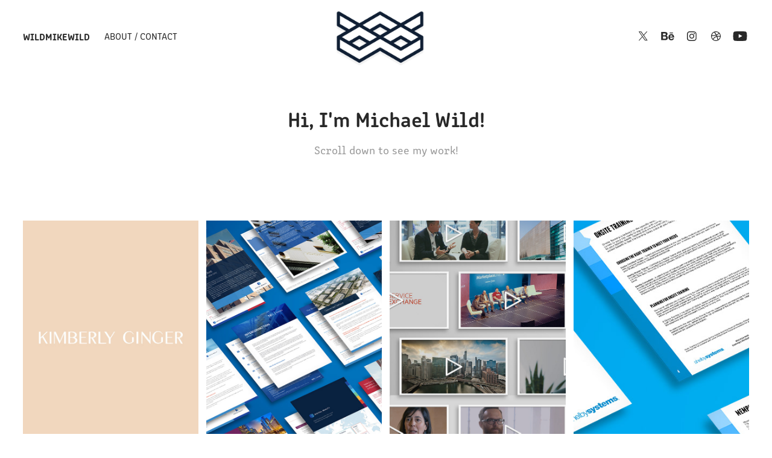

--- FILE ---
content_type: text/html; charset=utf-8
request_url: https://wildmikewild.com/
body_size: 7935
content:
<!DOCTYPE HTML>
<html lang="en-US">
<head>
  <meta charset="UTF-8" />
  <meta name="viewport" content="width=device-width, initial-scale=1" />
      <meta name="twitter:card"  content="summary_large_image" />
      <meta name="twitter:site"  content="@AdobePortfolio" />
      <meta  property="og:title" content="wildmikewild" />
      <meta  property="og:image" content="https://cdn.myportfolio.com/66a3eccf914a7fc95c4e5ad64a32d958/8dccb719-5d3a-436c-91e7-6e1bd0b1a35b_rwc_348x0x957x1275x957.jpg?h=0c85d83bb5af8ef7347e2018c6870ace" />
      <meta name="google-site-verification" content="XaP9KaSdEzcbXF6F5w3o2jR1gdv2zsRAYmx4oaO2x8k">
        <link rel="icon" href="https://cdn.myportfolio.com/66a3eccf914a7fc95c4e5ad64a32d958/c5374037-21d9-496e-9c37-7fb3f45694dc_carw_1x1x32.png?h=1b6e12f0593c8660bdcc3e36a92e6fd3" />
      <link rel="stylesheet" href="/dist/css/main.css" type="text/css" />
      <link rel="stylesheet" href="https://cdn.myportfolio.com/66a3eccf914a7fc95c4e5ad64a32d958/0177886196d18a57c7980b2da362ef4a1759466665.css?h=f504d5c994b9b9d1687cfbe616f89cc1" type="text/css" />
    <link rel="canonical" href="https://wildmikewild.com/projects" />
      <title>wildmikewild</title>
    <script type="text/javascript" src="//use.typekit.net/ik/[base64].js?cb=8dae7d4d979f383d5ca1dd118e49b6878a07c580" async onload="
    try {
      window.Typekit.load();
    } catch (e) {
      console.warn('Typekit not loaded.');
    }
    "></script>
</head>
  <body class="transition-enabled">  <div class='page-background-video page-background-video-with-panel'>
  </div>
  <div class="js-responsive-nav">
    <div class="responsive-nav has-social">
      <div class="close-responsive-click-area js-close-responsive-nav">
        <div class="close-responsive-button"></div>
      </div>
          <nav class="nav-container" data-hover-hint="nav" data-hover-hint-placement="bottom-start">
                <div class="gallery-title"><a href="/projects" class="active">wildmikewild</a></div>
      <div class="page-title">
        <a href="/contact" >About / Contact</a>
      </div>
          </nav>
        <div class="social pf-nav-social" data-context="theme.nav" data-hover-hint="navSocialIcons" data-hover-hint-placement="bottom-start">
          <ul>
                  <li>
                    <a href="https://twitter.com/Wildmikewild" target="_blank">
                      <svg xmlns="http://www.w3.org/2000/svg" xmlns:xlink="http://www.w3.org/1999/xlink" version="1.1" x="0px" y="0px" viewBox="-8 -3 35 24" xml:space="preserve" class="icon"><path d="M10.4 7.4 16.9 0h-1.5L9.7 6.4 5.2 0H0l6.8 9.7L0 17.4h1.5l5.9-6.8 4.7 6.8h5.2l-6.9-10ZM8.3 9.8l-.7-1-5.5-7.6h2.4l4.4 6.2.7 1 5.7 8h-2.4L8.3 9.8Z"/></svg>
                    </a>
                  </li>
                  <li>
                    <a href="https://www.behance.net/michaelwild" target="_blank">
                      <svg id="Layer_1" data-name="Layer 1" xmlns="http://www.w3.org/2000/svg" viewBox="0 0 30 24" class="icon"><path id="path-1" d="M18.83,14.38a2.78,2.78,0,0,0,.65,1.9,2.31,2.31,0,0,0,1.7.59,2.31,2.31,0,0,0,1.38-.41,1.79,1.79,0,0,0,.71-0.87h2.31a4.48,4.48,0,0,1-1.71,2.53,5,5,0,0,1-2.78.76,5.53,5.53,0,0,1-2-.37,4.34,4.34,0,0,1-1.55-1,4.77,4.77,0,0,1-1-1.63,6.29,6.29,0,0,1,0-4.13,4.83,4.83,0,0,1,1-1.64A4.64,4.64,0,0,1,19.09,9a4.86,4.86,0,0,1,2-.4A4.5,4.5,0,0,1,23.21,9a4.36,4.36,0,0,1,1.5,1.3,5.39,5.39,0,0,1,.84,1.86,7,7,0,0,1,.18,2.18h-6.9Zm3.67-3.24A1.94,1.94,0,0,0,21,10.6a2.26,2.26,0,0,0-1,.22,2,2,0,0,0-.66.54,1.94,1.94,0,0,0-.35.69,3.47,3.47,0,0,0-.12.65h4.29A2.75,2.75,0,0,0,22.5,11.14ZM18.29,6h5.36V7.35H18.29V6ZM13.89,17.7a4.4,4.4,0,0,1-1.51.7,6.44,6.44,0,0,1-1.73.22H4.24V5.12h6.24a7.7,7.7,0,0,1,1.73.17,3.67,3.67,0,0,1,1.33.56,2.6,2.6,0,0,1,.86,1,3.74,3.74,0,0,1,.3,1.58,3,3,0,0,1-.46,1.7,3.33,3.33,0,0,1-1.35,1.12,3.19,3.19,0,0,1,1.82,1.26,3.79,3.79,0,0,1,.59,2.17,3.79,3.79,0,0,1-.39,1.77A3.24,3.24,0,0,1,13.89,17.7ZM11.72,8.19a1.25,1.25,0,0,0-.45-0.47,1.88,1.88,0,0,0-.64-0.24,5.5,5.5,0,0,0-.76-0.05H7.16v3.16h3a2,2,0,0,0,1.28-.38A1.43,1.43,0,0,0,11.89,9,1.73,1.73,0,0,0,11.72,8.19ZM11.84,13a2.39,2.39,0,0,0-1.52-.45H7.16v3.73h3.11a3.61,3.61,0,0,0,.82-0.09A2,2,0,0,0,11.77,16a1.39,1.39,0,0,0,.47-0.54,1.85,1.85,0,0,0,.17-0.88A1.77,1.77,0,0,0,11.84,13Z"/></svg>
                    </a>
                  </li>
                  <li>
                    <a href="https://www.instagram.com/wildmikewild/?hl=en" target="_blank">
                      <svg version="1.1" id="Layer_1" xmlns="http://www.w3.org/2000/svg" xmlns:xlink="http://www.w3.org/1999/xlink" viewBox="0 0 30 24" style="enable-background:new 0 0 30 24;" xml:space="preserve" class="icon">
                      <g>
                        <path d="M15,5.4c2.1,0,2.4,0,3.2,0c0.8,0,1.2,0.2,1.5,0.3c0.4,0.1,0.6,0.3,0.9,0.6c0.3,0.3,0.5,0.5,0.6,0.9
                          c0.1,0.3,0.2,0.7,0.3,1.5c0,0.8,0,1.1,0,3.2s0,2.4,0,3.2c0,0.8-0.2,1.2-0.3,1.5c-0.1,0.4-0.3,0.6-0.6,0.9c-0.3,0.3-0.5,0.5-0.9,0.6
                          c-0.3,0.1-0.7,0.2-1.5,0.3c-0.8,0-1.1,0-3.2,0s-2.4,0-3.2,0c-0.8,0-1.2-0.2-1.5-0.3c-0.4-0.1-0.6-0.3-0.9-0.6
                          c-0.3-0.3-0.5-0.5-0.6-0.9c-0.1-0.3-0.2-0.7-0.3-1.5c0-0.8,0-1.1,0-3.2s0-2.4,0-3.2c0-0.8,0.2-1.2,0.3-1.5c0.1-0.4,0.3-0.6,0.6-0.9
                          c0.3-0.3,0.5-0.5,0.9-0.6c0.3-0.1,0.7-0.2,1.5-0.3C12.6,5.4,12.9,5.4,15,5.4 M15,4c-2.2,0-2.4,0-3.3,0c-0.9,0-1.4,0.2-1.9,0.4
                          c-0.5,0.2-1,0.5-1.4,0.9C7.9,5.8,7.6,6.2,7.4,6.8C7.2,7.3,7.1,7.9,7,8.7C7,9.6,7,9.8,7,12s0,2.4,0,3.3c0,0.9,0.2,1.4,0.4,1.9
                          c0.2,0.5,0.5,1,0.9,1.4c0.4,0.4,0.9,0.7,1.4,0.9c0.5,0.2,1.1,0.3,1.9,0.4c0.9,0,1.1,0,3.3,0s2.4,0,3.3,0c0.9,0,1.4-0.2,1.9-0.4
                          c0.5-0.2,1-0.5,1.4-0.9c0.4-0.4,0.7-0.9,0.9-1.4c0.2-0.5,0.3-1.1,0.4-1.9c0-0.9,0-1.1,0-3.3s0-2.4,0-3.3c0-0.9-0.2-1.4-0.4-1.9
                          c-0.2-0.5-0.5-1-0.9-1.4c-0.4-0.4-0.9-0.7-1.4-0.9c-0.5-0.2-1.1-0.3-1.9-0.4C17.4,4,17.2,4,15,4L15,4L15,4z"/>
                        <path d="M15,7.9c-2.3,0-4.1,1.8-4.1,4.1s1.8,4.1,4.1,4.1s4.1-1.8,4.1-4.1S17.3,7.9,15,7.9L15,7.9z M15,14.7c-1.5,0-2.7-1.2-2.7-2.7
                          c0-1.5,1.2-2.7,2.7-2.7s2.7,1.2,2.7,2.7C17.7,13.5,16.5,14.7,15,14.7L15,14.7z"/>
                        <path d="M20.2,7.7c0,0.5-0.4,1-1,1s-1-0.4-1-1s0.4-1,1-1S20.2,7.2,20.2,7.7L20.2,7.7z"/>
                      </g>
                      </svg>
                    </a>
                  </li>
                  <li>
                    <a href="https://dribbble.com/wildmikewild" target="_blank">
                      <svg xmlns="http://www.w3.org/2000/svg" xmlns:xlink="http://www.w3.org/1999/xlink" version="1.1" id="Layer_1" x="0px" y="0px" viewBox="0 0 30 24" xml:space="preserve" class="icon"><path d="M15 20c-4.41 0-8-3.59-8-8s3.59-8 8-8c4.41 0 8 3.6 8 8S19.41 20 15 20L15 20z M21.75 13.1 c-0.23-0.07-2.12-0.64-4.26-0.29c0.89 2.5 1.3 4.5 1.3 4.87C20.35 16.6 21.4 15 21.8 13.1L21.75 13.1z M17.67 18.3 c-0.1-0.6-0.5-2.69-1.46-5.18c-0.02 0-0.03 0.01-0.05 0.01c-3.85 1.34-5.24 4.02-5.36 4.27c1.16 0.9 2.6 1.4 4.2 1.4 C15.95 18.8 16.9 18.6 17.7 18.3L17.67 18.3z M9.92 16.58c0.15-0.27 2.03-3.37 5.55-4.51c0.09-0.03 0.18-0.06 0.27-0.08 c-0.17-0.39-0.36-0.78-0.55-1.16c-3.41 1.02-6.72 0.98-7.02 0.97c0 0.1 0 0.1 0 0.21C8.17 13.8 8.8 15.4 9.9 16.58L9.92 16.6 z M8.31 10.61c0.31 0 3.1 0 6.32-0.83c-1.13-2.01-2.35-3.7-2.53-3.95C10.18 6.7 8.8 8.5 8.3 10.61L8.31 10.61z M13.4 5.4 c0.19 0.2 1.4 1.9 2.5 4c2.43-0.91 3.46-2.29 3.58-2.47C18.32 5.8 16.7 5.2 15 5.18C14.45 5.2 13.9 5.2 13.4 5.4 L13.4 5.37z M20.29 7.69c-0.14 0.19-1.29 1.66-3.82 2.69c0.16 0.3 0.3 0.7 0.5 0.99c0.05 0.1 0.1 0.2 0.1 0.3 c2.27-0.29 4.5 0.2 4.8 0.22C21.82 10.3 21.2 8.8 20.3 7.69L20.29 7.69z"/></svg>
                    </a>
                  </li>
                  <li>
                    <a href="https://www.youtube.com/channel/UCPgnk83ox5UcY6yk5fMzRDQ" target="_blank">
                      <svg xmlns="http://www.w3.org/2000/svg" xmlns:xlink="http://www.w3.org/1999/xlink" version="1.1" id="Layer_1" viewBox="0 0 30 24" xml:space="preserve" class="icon"><path d="M26.15 16.54c0 0-0.22 1.57-0.9 2.26c-0.87 0.91-1.84 0.91-2.28 0.96C19.78 20 15 20 15 20 s-5.91-0.05-7.74-0.23c-0.51-0.09-1.64-0.07-2.51-0.97c-0.68-0.69-0.91-2.26-0.91-2.26s-0.23-1.84-0.23-3.68v-1.73 c0-1.84 0.23-3.68 0.23-3.68s0.22-1.57 0.91-2.26c0.87-0.91 1.83-0.91 2.28-0.96C10.22 4 15 4 15 4H15c0 0 4.8 0 8 0.2 c0.44 0.1 1.4 0.1 2.3 0.96c0.68 0.7 0.9 2.3 0.9 2.26s0.23 1.8 0.2 3.68v1.73C26.38 14.7 26.1 16.5 26.1 16.54z M12.65 8.56l0 6.39l6.15-3.18L12.65 8.56z"/></svg>
                    </a>
                  </li>
          </ul>
        </div>
    </div>
  </div>
    <header class="site-header js-site-header " data-context="theme.nav" data-hover-hint="nav" data-hover-hint-placement="top-start">
        <nav class="nav-container" data-hover-hint="nav" data-hover-hint-placement="bottom-start">
                <div class="gallery-title"><a href="/projects" class="active">wildmikewild</a></div>
      <div class="page-title">
        <a href="/contact" >About / Contact</a>
      </div>
        </nav>
        <div class="logo-wrap" data-context="theme.logo.header" data-hover-hint="logo" data-hover-hint-placement="bottom-start">
          <div class="logo e2e-site-logo-text logo-image  ">
    <a href="/projects" class="image-normal image-link">
      <img src="https://cdn.myportfolio.com/66a3eccf914a7fc95c4e5ad64a32d958/e6d91f93-f7b4-4897-9778-90f655c1dce1_rwc_95x151x833x592x4096.jpg?h=edee95eea2c467c922b9fe10080b37de" alt="Wildmikewild Logo">
    </a>
          </div>
        </div>
        <div class="social pf-nav-social" data-context="theme.nav" data-hover-hint="navSocialIcons" data-hover-hint-placement="bottom-start">
          <ul>
                  <li>
                    <a href="https://twitter.com/Wildmikewild" target="_blank">
                      <svg xmlns="http://www.w3.org/2000/svg" xmlns:xlink="http://www.w3.org/1999/xlink" version="1.1" x="0px" y="0px" viewBox="-8 -3 35 24" xml:space="preserve" class="icon"><path d="M10.4 7.4 16.9 0h-1.5L9.7 6.4 5.2 0H0l6.8 9.7L0 17.4h1.5l5.9-6.8 4.7 6.8h5.2l-6.9-10ZM8.3 9.8l-.7-1-5.5-7.6h2.4l4.4 6.2.7 1 5.7 8h-2.4L8.3 9.8Z"/></svg>
                    </a>
                  </li>
                  <li>
                    <a href="https://www.behance.net/michaelwild" target="_blank">
                      <svg id="Layer_1" data-name="Layer 1" xmlns="http://www.w3.org/2000/svg" viewBox="0 0 30 24" class="icon"><path id="path-1" d="M18.83,14.38a2.78,2.78,0,0,0,.65,1.9,2.31,2.31,0,0,0,1.7.59,2.31,2.31,0,0,0,1.38-.41,1.79,1.79,0,0,0,.71-0.87h2.31a4.48,4.48,0,0,1-1.71,2.53,5,5,0,0,1-2.78.76,5.53,5.53,0,0,1-2-.37,4.34,4.34,0,0,1-1.55-1,4.77,4.77,0,0,1-1-1.63,6.29,6.29,0,0,1,0-4.13,4.83,4.83,0,0,1,1-1.64A4.64,4.64,0,0,1,19.09,9a4.86,4.86,0,0,1,2-.4A4.5,4.5,0,0,1,23.21,9a4.36,4.36,0,0,1,1.5,1.3,5.39,5.39,0,0,1,.84,1.86,7,7,0,0,1,.18,2.18h-6.9Zm3.67-3.24A1.94,1.94,0,0,0,21,10.6a2.26,2.26,0,0,0-1,.22,2,2,0,0,0-.66.54,1.94,1.94,0,0,0-.35.69,3.47,3.47,0,0,0-.12.65h4.29A2.75,2.75,0,0,0,22.5,11.14ZM18.29,6h5.36V7.35H18.29V6ZM13.89,17.7a4.4,4.4,0,0,1-1.51.7,6.44,6.44,0,0,1-1.73.22H4.24V5.12h6.24a7.7,7.7,0,0,1,1.73.17,3.67,3.67,0,0,1,1.33.56,2.6,2.6,0,0,1,.86,1,3.74,3.74,0,0,1,.3,1.58,3,3,0,0,1-.46,1.7,3.33,3.33,0,0,1-1.35,1.12,3.19,3.19,0,0,1,1.82,1.26,3.79,3.79,0,0,1,.59,2.17,3.79,3.79,0,0,1-.39,1.77A3.24,3.24,0,0,1,13.89,17.7ZM11.72,8.19a1.25,1.25,0,0,0-.45-0.47,1.88,1.88,0,0,0-.64-0.24,5.5,5.5,0,0,0-.76-0.05H7.16v3.16h3a2,2,0,0,0,1.28-.38A1.43,1.43,0,0,0,11.89,9,1.73,1.73,0,0,0,11.72,8.19ZM11.84,13a2.39,2.39,0,0,0-1.52-.45H7.16v3.73h3.11a3.61,3.61,0,0,0,.82-0.09A2,2,0,0,0,11.77,16a1.39,1.39,0,0,0,.47-0.54,1.85,1.85,0,0,0,.17-0.88A1.77,1.77,0,0,0,11.84,13Z"/></svg>
                    </a>
                  </li>
                  <li>
                    <a href="https://www.instagram.com/wildmikewild/?hl=en" target="_blank">
                      <svg version="1.1" id="Layer_1" xmlns="http://www.w3.org/2000/svg" xmlns:xlink="http://www.w3.org/1999/xlink" viewBox="0 0 30 24" style="enable-background:new 0 0 30 24;" xml:space="preserve" class="icon">
                      <g>
                        <path d="M15,5.4c2.1,0,2.4,0,3.2,0c0.8,0,1.2,0.2,1.5,0.3c0.4,0.1,0.6,0.3,0.9,0.6c0.3,0.3,0.5,0.5,0.6,0.9
                          c0.1,0.3,0.2,0.7,0.3,1.5c0,0.8,0,1.1,0,3.2s0,2.4,0,3.2c0,0.8-0.2,1.2-0.3,1.5c-0.1,0.4-0.3,0.6-0.6,0.9c-0.3,0.3-0.5,0.5-0.9,0.6
                          c-0.3,0.1-0.7,0.2-1.5,0.3c-0.8,0-1.1,0-3.2,0s-2.4,0-3.2,0c-0.8,0-1.2-0.2-1.5-0.3c-0.4-0.1-0.6-0.3-0.9-0.6
                          c-0.3-0.3-0.5-0.5-0.6-0.9c-0.1-0.3-0.2-0.7-0.3-1.5c0-0.8,0-1.1,0-3.2s0-2.4,0-3.2c0-0.8,0.2-1.2,0.3-1.5c0.1-0.4,0.3-0.6,0.6-0.9
                          c0.3-0.3,0.5-0.5,0.9-0.6c0.3-0.1,0.7-0.2,1.5-0.3C12.6,5.4,12.9,5.4,15,5.4 M15,4c-2.2,0-2.4,0-3.3,0c-0.9,0-1.4,0.2-1.9,0.4
                          c-0.5,0.2-1,0.5-1.4,0.9C7.9,5.8,7.6,6.2,7.4,6.8C7.2,7.3,7.1,7.9,7,8.7C7,9.6,7,9.8,7,12s0,2.4,0,3.3c0,0.9,0.2,1.4,0.4,1.9
                          c0.2,0.5,0.5,1,0.9,1.4c0.4,0.4,0.9,0.7,1.4,0.9c0.5,0.2,1.1,0.3,1.9,0.4c0.9,0,1.1,0,3.3,0s2.4,0,3.3,0c0.9,0,1.4-0.2,1.9-0.4
                          c0.5-0.2,1-0.5,1.4-0.9c0.4-0.4,0.7-0.9,0.9-1.4c0.2-0.5,0.3-1.1,0.4-1.9c0-0.9,0-1.1,0-3.3s0-2.4,0-3.3c0-0.9-0.2-1.4-0.4-1.9
                          c-0.2-0.5-0.5-1-0.9-1.4c-0.4-0.4-0.9-0.7-1.4-0.9c-0.5-0.2-1.1-0.3-1.9-0.4C17.4,4,17.2,4,15,4L15,4L15,4z"/>
                        <path d="M15,7.9c-2.3,0-4.1,1.8-4.1,4.1s1.8,4.1,4.1,4.1s4.1-1.8,4.1-4.1S17.3,7.9,15,7.9L15,7.9z M15,14.7c-1.5,0-2.7-1.2-2.7-2.7
                          c0-1.5,1.2-2.7,2.7-2.7s2.7,1.2,2.7,2.7C17.7,13.5,16.5,14.7,15,14.7L15,14.7z"/>
                        <path d="M20.2,7.7c0,0.5-0.4,1-1,1s-1-0.4-1-1s0.4-1,1-1S20.2,7.2,20.2,7.7L20.2,7.7z"/>
                      </g>
                      </svg>
                    </a>
                  </li>
                  <li>
                    <a href="https://dribbble.com/wildmikewild" target="_blank">
                      <svg xmlns="http://www.w3.org/2000/svg" xmlns:xlink="http://www.w3.org/1999/xlink" version="1.1" id="Layer_1" x="0px" y="0px" viewBox="0 0 30 24" xml:space="preserve" class="icon"><path d="M15 20c-4.41 0-8-3.59-8-8s3.59-8 8-8c4.41 0 8 3.6 8 8S19.41 20 15 20L15 20z M21.75 13.1 c-0.23-0.07-2.12-0.64-4.26-0.29c0.89 2.5 1.3 4.5 1.3 4.87C20.35 16.6 21.4 15 21.8 13.1L21.75 13.1z M17.67 18.3 c-0.1-0.6-0.5-2.69-1.46-5.18c-0.02 0-0.03 0.01-0.05 0.01c-3.85 1.34-5.24 4.02-5.36 4.27c1.16 0.9 2.6 1.4 4.2 1.4 C15.95 18.8 16.9 18.6 17.7 18.3L17.67 18.3z M9.92 16.58c0.15-0.27 2.03-3.37 5.55-4.51c0.09-0.03 0.18-0.06 0.27-0.08 c-0.17-0.39-0.36-0.78-0.55-1.16c-3.41 1.02-6.72 0.98-7.02 0.97c0 0.1 0 0.1 0 0.21C8.17 13.8 8.8 15.4 9.9 16.58L9.92 16.6 z M8.31 10.61c0.31 0 3.1 0 6.32-0.83c-1.13-2.01-2.35-3.7-2.53-3.95C10.18 6.7 8.8 8.5 8.3 10.61L8.31 10.61z M13.4 5.4 c0.19 0.2 1.4 1.9 2.5 4c2.43-0.91 3.46-2.29 3.58-2.47C18.32 5.8 16.7 5.2 15 5.18C14.45 5.2 13.9 5.2 13.4 5.4 L13.4 5.37z M20.29 7.69c-0.14 0.19-1.29 1.66-3.82 2.69c0.16 0.3 0.3 0.7 0.5 0.99c0.05 0.1 0.1 0.2 0.1 0.3 c2.27-0.29 4.5 0.2 4.8 0.22C21.82 10.3 21.2 8.8 20.3 7.69L20.29 7.69z"/></svg>
                    </a>
                  </li>
                  <li>
                    <a href="https://www.youtube.com/channel/UCPgnk83ox5UcY6yk5fMzRDQ" target="_blank">
                      <svg xmlns="http://www.w3.org/2000/svg" xmlns:xlink="http://www.w3.org/1999/xlink" version="1.1" id="Layer_1" viewBox="0 0 30 24" xml:space="preserve" class="icon"><path d="M26.15 16.54c0 0-0.22 1.57-0.9 2.26c-0.87 0.91-1.84 0.91-2.28 0.96C19.78 20 15 20 15 20 s-5.91-0.05-7.74-0.23c-0.51-0.09-1.64-0.07-2.51-0.97c-0.68-0.69-0.91-2.26-0.91-2.26s-0.23-1.84-0.23-3.68v-1.73 c0-1.84 0.23-3.68 0.23-3.68s0.22-1.57 0.91-2.26c0.87-0.91 1.83-0.91 2.28-0.96C10.22 4 15 4 15 4H15c0 0 4.8 0 8 0.2 c0.44 0.1 1.4 0.1 2.3 0.96c0.68 0.7 0.9 2.3 0.9 2.26s0.23 1.8 0.2 3.68v1.73C26.38 14.7 26.1 16.5 26.1 16.54z M12.65 8.56l0 6.39l6.15-3.18L12.65 8.56z"/></svg>
                    </a>
                  </li>
          </ul>
        </div>
        <div class="hamburger-click-area js-hamburger">
          <div class="hamburger">
            <i></i>
            <i></i>
            <i></i>
          </div>
        </div>
    </header>
    <div class="header-placeholder"></div>
      <div class="masthead" data-context="page.masthead" data-hover-hint="mastheadOptions" data-hover-hint-placement="top-start">
        <div class="masthead-contents">
          <div class="masthead-text js-masthead-text">
            <div data-context="page.masthead" data-hover-hint="mastheadTitle"><h1 decorator="inlineTextEditable" contenteditable="false" class="js-inline-text-editable preserve-whitespace main-text rich-text module-text" data-text-keypath="customizations.masthead.title.text" value="Hi, I'm Michael Wild!">Hi, I'm Michael Wild!</h1></div>
            <div data-context="page.masthead" data-hover-hint="mastheadText"><p decorator="inlineTextEditable" contenteditable="false" class="js-inline-text-editable preserve-whitespace main-text rich-text module-text" data-text-keypath="page.masthead.text.text" value="Scroll down to see my work!">Scroll down to see my work!</p></div>
            <div class="masthead-buttons">
              
            </div>
          </div>
        </div>
      </div>
  <div class="site-wrap cfix js-site-wrap">
    <div class="site-container">
      <div class="site-content e2e-site-content">
        <main>
          <section class="project-covers" data-context="page.gallery.covers">
          <a class="project-cover js-project-cover-touch hold-space has-rollover" href="/kimberlyginger" data-context="pages" data-identity="id:p66b68a7547483a4e05007d3aacf3bd6bd20d601206f55ddb1880f" data-hover-hint="galleryPageCover" data-hover-hint-id="p66b68a7547483a4e05007d3aacf3bd6bd20d601206f55ddb1880f">
            <div class="cover-content-container">
              <div class="cover-image-wrap">
                <div class="cover-image">
                    <div class="cover cover-rollover">

            <img
              class="cover__img js-lazy"
              src="https://cdn.myportfolio.com/66a3eccf914a7fc95c4e5ad64a32d958/fcee6d1f-ba4f-44fa-a397-92fef328a424_rwc_348x0x957x1275x32.jpg?h=7f9c8bcb4ab9b068ee1e6ee04271e8b3"
              data-src="https://cdn.myportfolio.com/66a3eccf914a7fc95c4e5ad64a32d958/fcee6d1f-ba4f-44fa-a397-92fef328a424_rwc_348x0x957x1275x957.jpg?h=c8d81ae20ace7b136d389efdabf9eec2"
              data-srcset="https://cdn.myportfolio.com/66a3eccf914a7fc95c4e5ad64a32d958/fcee6d1f-ba4f-44fa-a397-92fef328a424_rwc_348x0x957x1275x640.jpg?h=99c65e39e9500c2241bd6c489b42960d 640w, https://cdn.myportfolio.com/66a3eccf914a7fc95c4e5ad64a32d958/fcee6d1f-ba4f-44fa-a397-92fef328a424_rwc_348x0x957x1275x1280.jpg?h=09c1c2c4eef4990309396a02b3b7258a 1280w, https://cdn.myportfolio.com/66a3eccf914a7fc95c4e5ad64a32d958/fcee6d1f-ba4f-44fa-a397-92fef328a424_rwc_348x0x957x1275x1366.jpg?h=5d12944c90d8ed5b42040bd408aef0fc 1366w, https://cdn.myportfolio.com/66a3eccf914a7fc95c4e5ad64a32d958/fcee6d1f-ba4f-44fa-a397-92fef328a424_rwc_348x0x957x1275x957.jpg?h=c8d81ae20ace7b136d389efdabf9eec2 1920w, https://cdn.myportfolio.com/66a3eccf914a7fc95c4e5ad64a32d958/fcee6d1f-ba4f-44fa-a397-92fef328a424_rwc_348x0x957x1275x957.jpg?h=c8d81ae20ace7b136d389efdabf9eec2 2560w, https://cdn.myportfolio.com/66a3eccf914a7fc95c4e5ad64a32d958/fcee6d1f-ba4f-44fa-a397-92fef328a424_rwc_348x0x957x1275x957.jpg?h=c8d81ae20ace7b136d389efdabf9eec2 5120w"
              data-sizes="(max-width: 540px) 100vw, (max-width: 768px) 50vw, calc(100vw / 4)"
            >
                              </div>
                    <div class="cover cover-normal has-rollover">

            <img
              class="cover__img js-lazy"
              src="https://cdn.myportfolio.com/66a3eccf914a7fc95c4e5ad64a32d958/8dccb719-5d3a-436c-91e7-6e1bd0b1a35b_rwc_348x0x957x1275x32.jpg?h=230f26af8a24f6058c31ae7fb992167a"
              data-src="https://cdn.myportfolio.com/66a3eccf914a7fc95c4e5ad64a32d958/8dccb719-5d3a-436c-91e7-6e1bd0b1a35b_rwc_348x0x957x1275x957.jpg?h=0c85d83bb5af8ef7347e2018c6870ace"
              data-srcset="https://cdn.myportfolio.com/66a3eccf914a7fc95c4e5ad64a32d958/8dccb719-5d3a-436c-91e7-6e1bd0b1a35b_rwc_348x0x957x1275x640.jpg?h=1b5f448003264955f86cf368427a8375 640w, https://cdn.myportfolio.com/66a3eccf914a7fc95c4e5ad64a32d958/8dccb719-5d3a-436c-91e7-6e1bd0b1a35b_rwc_348x0x957x1275x1280.jpg?h=f112cb2fd101ba8974b0fe123b7e06e0 1280w, https://cdn.myportfolio.com/66a3eccf914a7fc95c4e5ad64a32d958/8dccb719-5d3a-436c-91e7-6e1bd0b1a35b_rwc_348x0x957x1275x1366.jpg?h=56c13a9e87e020fa13071808b84a9d43 1366w, https://cdn.myportfolio.com/66a3eccf914a7fc95c4e5ad64a32d958/8dccb719-5d3a-436c-91e7-6e1bd0b1a35b_rwc_348x0x957x1275x957.jpg?h=0c85d83bb5af8ef7347e2018c6870ace 1920w, https://cdn.myportfolio.com/66a3eccf914a7fc95c4e5ad64a32d958/8dccb719-5d3a-436c-91e7-6e1bd0b1a35b_rwc_348x0x957x1275x957.jpg?h=0c85d83bb5af8ef7347e2018c6870ace 2560w, https://cdn.myportfolio.com/66a3eccf914a7fc95c4e5ad64a32d958/8dccb719-5d3a-436c-91e7-6e1bd0b1a35b_rwc_348x0x957x1275x957.jpg?h=0c85d83bb5af8ef7347e2018c6870ace 5120w"
              data-sizes="(max-width: 540px) 100vw, (max-width: 768px) 50vw, calc(100vw / 4)"
            >
                              </div>
                </div>
              </div>
              <div class="details-wrap">
                <div class="details">
                  <div class="details-inner">
                      <div class="title preserve-whitespace">Kimberly Ginger Jewelry</div>
                      <div class="date">2023</div>
                  </div>
                </div>
              </div>
            </div>
          </a>
          <a class="project-cover js-project-cover-touch hold-space" href="/telx-digital-realty-visuals" data-context="pages" data-identity="id:p59668c9b6b80aafa13fb3d73545871a7dea5cf074374b48d936bf" data-hover-hint="galleryPageCover" data-hover-hint-id="p59668c9b6b80aafa13fb3d73545871a7dea5cf074374b48d936bf">
            <div class="cover-content-container">
              <div class="cover-image-wrap">
                <div class="cover-image">
                    <div class="cover cover-normal">

            <img
              class="cover__img js-lazy"
              src="https://cdn.myportfolio.com/66a3eccf914a7fc95c4e5ad64a32d958/5ce10ac8-6b2a-4fe5-9ae0-c2eafd7e9d2a_carw_3x4x32.jpg?h=1cf1b3fec33718ff284d6202766b0584"
              data-src="https://cdn.myportfolio.com/66a3eccf914a7fc95c4e5ad64a32d958/5ce10ac8-6b2a-4fe5-9ae0-c2eafd7e9d2a_car_3x4.jpg?h=76b5c3ea6673d91e05857097762d5ab0"
              data-srcset="https://cdn.myportfolio.com/66a3eccf914a7fc95c4e5ad64a32d958/5ce10ac8-6b2a-4fe5-9ae0-c2eafd7e9d2a_carw_3x4x640.jpg?h=dd019589b8f52157a16ae997bc9f0470 640w, https://cdn.myportfolio.com/66a3eccf914a7fc95c4e5ad64a32d958/5ce10ac8-6b2a-4fe5-9ae0-c2eafd7e9d2a_carw_3x4x1280.jpg?h=e22c28c41030bded327d7c5780d34134 1280w, https://cdn.myportfolio.com/66a3eccf914a7fc95c4e5ad64a32d958/5ce10ac8-6b2a-4fe5-9ae0-c2eafd7e9d2a_carw_3x4x1366.jpg?h=f3d4dd75e6a0990b8b68f4334e2abb32 1366w, https://cdn.myportfolio.com/66a3eccf914a7fc95c4e5ad64a32d958/5ce10ac8-6b2a-4fe5-9ae0-c2eafd7e9d2a_carw_3x4x1920.jpg?h=9e5715b90f0eae37d9e703e237a1622c 1920w, https://cdn.myportfolio.com/66a3eccf914a7fc95c4e5ad64a32d958/5ce10ac8-6b2a-4fe5-9ae0-c2eafd7e9d2a_carw_3x4x2560.jpg?h=71e5b540400290e18b8a9508d88038e7 2560w, https://cdn.myportfolio.com/66a3eccf914a7fc95c4e5ad64a32d958/5ce10ac8-6b2a-4fe5-9ae0-c2eafd7e9d2a_carw_3x4x5120.jpg?h=b380c507090366b9c487fa490c20e173 5120w"
              data-sizes="(max-width: 540px) 100vw, (max-width: 768px) 50vw, calc(100vw / 4)"
            >
                              </div>
                </div>
              </div>
              <div class="details-wrap">
                <div class="details">
                  <div class="details-inner">
                      <div class="title preserve-whitespace">Brand System Maintenance &amp; Expansion</div>
                      <div class="date">2017</div>
                  </div>
                </div>
              </div>
            </div>
          </a>
          <a class="project-cover js-project-cover-touch hold-space" href="/digital-realty-video" data-context="pages" data-identity="id:p5967d24a85e421a38c6b91a18d602926468e4f675431e2c971e23" data-hover-hint="galleryPageCover" data-hover-hint-id="p5967d24a85e421a38c6b91a18d602926468e4f675431e2c971e23">
            <div class="cover-content-container">
              <div class="cover-image-wrap">
                <div class="cover-image">
                    <div class="cover cover-normal">

            <img
              class="cover__img js-lazy"
              src="https://cdn.myportfolio.com/66a3eccf914a7fc95c4e5ad64a32d958/b9ee8799-a735-463c-a5e6-33ec95e3fdcf_carw_3x4x32.jpg?h=3c9a22337ccca4e12571134916ae88bd"
              data-src="https://cdn.myportfolio.com/66a3eccf914a7fc95c4e5ad64a32d958/b9ee8799-a735-463c-a5e6-33ec95e3fdcf_car_3x4.jpg?h=a3ea905294903f00c5a699bf4d5d975a"
              data-srcset="https://cdn.myportfolio.com/66a3eccf914a7fc95c4e5ad64a32d958/b9ee8799-a735-463c-a5e6-33ec95e3fdcf_carw_3x4x640.jpg?h=0f3602ccb501080b7a938588663000f5 640w, https://cdn.myportfolio.com/66a3eccf914a7fc95c4e5ad64a32d958/b9ee8799-a735-463c-a5e6-33ec95e3fdcf_carw_3x4x1280.jpg?h=0fabe378e27ea7e9cd0caa6fc3e99319 1280w, https://cdn.myportfolio.com/66a3eccf914a7fc95c4e5ad64a32d958/b9ee8799-a735-463c-a5e6-33ec95e3fdcf_carw_3x4x1366.jpg?h=e23a9ba61f32a35265a72dfc227e1ee4 1366w, https://cdn.myportfolio.com/66a3eccf914a7fc95c4e5ad64a32d958/b9ee8799-a735-463c-a5e6-33ec95e3fdcf_carw_3x4x1920.jpg?h=35b517b1e7e23c3128986e50ff19dfb1 1920w, https://cdn.myportfolio.com/66a3eccf914a7fc95c4e5ad64a32d958/b9ee8799-a735-463c-a5e6-33ec95e3fdcf_carw_3x4x2560.jpg?h=70d772e3ee724fe0d7f3378c3a8a61f5 2560w, https://cdn.myportfolio.com/66a3eccf914a7fc95c4e5ad64a32d958/b9ee8799-a735-463c-a5e6-33ec95e3fdcf_carw_3x4x5120.jpg?h=cf4a3582b862ffa1eff9796e088c23ac 5120w"
              data-sizes="(max-width: 540px) 100vw, (max-width: 768px) 50vw, calc(100vw / 4)"
            >
                              </div>
                </div>
              </div>
              <div class="details-wrap">
                <div class="details">
                  <div class="details-inner">
                      <div class="title preserve-whitespace">Digital Realty Videos</div>
                      <div class="date">2017</div>
                  </div>
                </div>
              </div>
            </div>
          </a>
          <a class="project-cover js-project-cover-touch hold-space" href="/shelby-systems" data-context="pages" data-identity="id:p5966daf2f3e18a6b83e5e5b2cb4ce57c006e03705533723e0bdaf" data-hover-hint="galleryPageCover" data-hover-hint-id="p5966daf2f3e18a6b83e5e5b2cb4ce57c006e03705533723e0bdaf">
            <div class="cover-content-container">
              <div class="cover-image-wrap">
                <div class="cover-image">
                    <div class="cover cover-normal">

            <img
              class="cover__img js-lazy"
              src="https://cdn.myportfolio.com/66a3eccf914a7fc95c4e5ad64a32d958/c50dae96-4233-4fc8-baa2-dc77cbb36247_carw_3x4x32.jpg?h=ac09c6f8b1b18e469ae3be3411b679e9"
              data-src="https://cdn.myportfolio.com/66a3eccf914a7fc95c4e5ad64a32d958/c50dae96-4233-4fc8-baa2-dc77cbb36247_car_3x4.jpg?h=8965fa144f76656801752323835e5128"
              data-srcset="https://cdn.myportfolio.com/66a3eccf914a7fc95c4e5ad64a32d958/c50dae96-4233-4fc8-baa2-dc77cbb36247_carw_3x4x640.jpg?h=2c26b8d3f1dffe4c384d88f41240e8c5 640w, https://cdn.myportfolio.com/66a3eccf914a7fc95c4e5ad64a32d958/c50dae96-4233-4fc8-baa2-dc77cbb36247_carw_3x4x1280.jpg?h=fd0ecd683911a0a29a213b8fcbbb2777 1280w, https://cdn.myportfolio.com/66a3eccf914a7fc95c4e5ad64a32d958/c50dae96-4233-4fc8-baa2-dc77cbb36247_carw_3x4x1366.jpg?h=6964d80c825e6f789e3d125c0c869c81 1366w, https://cdn.myportfolio.com/66a3eccf914a7fc95c4e5ad64a32d958/c50dae96-4233-4fc8-baa2-dc77cbb36247_carw_3x4x1920.jpg?h=b06bd06ee2fea3a6450bd292f3ff49ce 1920w, https://cdn.myportfolio.com/66a3eccf914a7fc95c4e5ad64a32d958/c50dae96-4233-4fc8-baa2-dc77cbb36247_carw_3x4x2560.jpg?h=534e03016b79252fa05ac6f42ff3ca1e 2560w, https://cdn.myportfolio.com/66a3eccf914a7fc95c4e5ad64a32d958/c50dae96-4233-4fc8-baa2-dc77cbb36247_carw_3x4x5120.jpg?h=18c5d02abd3f23702cc72b477e557b7d 5120w"
              data-sizes="(max-width: 540px) 100vw, (max-width: 768px) 50vw, calc(100vw / 4)"
            >
                              </div>
                </div>
              </div>
              <div class="details-wrap">
                <div class="details">
                  <div class="details-inner">
                      <div class="title preserve-whitespace">Shelby Systems</div>
                      <div class="date">2013</div>
                  </div>
                </div>
              </div>
            </div>
          </a>
          <a class="project-cover js-project-cover-touch hold-space" href="/history-of-graphic-design-book" data-context="pages" data-identity="id:p5972659f6d7d84c303bfb86657c20124763b0ba40f641c758d3ed" data-hover-hint="galleryPageCover" data-hover-hint-id="p5972659f6d7d84c303bfb86657c20124763b0ba40f641c758d3ed">
            <div class="cover-content-container">
              <div class="cover-image-wrap">
                <div class="cover-image">
                    <div class="cover cover-normal">

            <img
              class="cover__img js-lazy"
              src="https://cdn.myportfolio.com/66a3eccf914a7fc95c4e5ad64a32d958/6ceef568-a1e5-4bef-b387-e304ee45b0f7_carw_3x4x32.jpg?h=2bd66f25c4fe1b1eb52d53a36f7e8da6"
              data-src="https://cdn.myportfolio.com/66a3eccf914a7fc95c4e5ad64a32d958/6ceef568-a1e5-4bef-b387-e304ee45b0f7_car_3x4.jpg?h=713d04c8b764c491028eae0609ab2df8"
              data-srcset="https://cdn.myportfolio.com/66a3eccf914a7fc95c4e5ad64a32d958/6ceef568-a1e5-4bef-b387-e304ee45b0f7_carw_3x4x640.jpg?h=48a6298bb92f4c279cfa5d22c1cd302a 640w, https://cdn.myportfolio.com/66a3eccf914a7fc95c4e5ad64a32d958/6ceef568-a1e5-4bef-b387-e304ee45b0f7_carw_3x4x1280.jpg?h=35cd10c015a3b795f7554b6b3229428a 1280w, https://cdn.myportfolio.com/66a3eccf914a7fc95c4e5ad64a32d958/6ceef568-a1e5-4bef-b387-e304ee45b0f7_carw_3x4x1366.jpg?h=42da93ca6c3f5097d4f255c1b340e144 1366w, https://cdn.myportfolio.com/66a3eccf914a7fc95c4e5ad64a32d958/6ceef568-a1e5-4bef-b387-e304ee45b0f7_carw_3x4x1920.jpg?h=39f2b1f8b66e10c3b9b60f13afabd19f 1920w, https://cdn.myportfolio.com/66a3eccf914a7fc95c4e5ad64a32d958/6ceef568-a1e5-4bef-b387-e304ee45b0f7_carw_3x4x2560.jpg?h=413d0bb275a0ef213139b193106343f1 2560w, https://cdn.myportfolio.com/66a3eccf914a7fc95c4e5ad64a32d958/6ceef568-a1e5-4bef-b387-e304ee45b0f7_carw_3x4x5120.jpg?h=9b275fdeedc6e340a47342f2b00b59ba 5120w"
              data-sizes="(max-width: 540px) 100vw, (max-width: 768px) 50vw, calc(100vw / 4)"
            >
                              </div>
                </div>
              </div>
              <div class="details-wrap">
                <div class="details">
                  <div class="details-inner">
                      <div class="title preserve-whitespace">History of Graphic Design Book</div>
                      <div class="date">2017</div>
                  </div>
                </div>
              </div>
            </div>
          </a>
          <a class="project-cover js-project-cover-touch hold-space" href="/the-life-church" data-context="pages" data-identity="id:p5966db6f5dbfeed27a0ac1ea57ff25130b0180e385961a80ef088" data-hover-hint="galleryPageCover" data-hover-hint-id="p5966db6f5dbfeed27a0ac1ea57ff25130b0180e385961a80ef088">
            <div class="cover-content-container">
              <div class="cover-image-wrap">
                <div class="cover-image">
                    <div class="cover cover-normal">

            <img
              class="cover__img js-lazy"
              src="https://cdn.myportfolio.com/66a3eccf914a7fc95c4e5ad64a32d958/5ad83b95-072e-444b-9455-45955e5f8d61_carw_3x4x32.jpg?h=4ce9e23759d15e0f101c875c1c84f16c"
              data-src="https://cdn.myportfolio.com/66a3eccf914a7fc95c4e5ad64a32d958/5ad83b95-072e-444b-9455-45955e5f8d61_car_3x4.jpg?h=1d163b782739035fdae4a8b7ecd459a5"
              data-srcset="https://cdn.myportfolio.com/66a3eccf914a7fc95c4e5ad64a32d958/5ad83b95-072e-444b-9455-45955e5f8d61_carw_3x4x640.jpg?h=d634568897d7dd2bfca6f3d0aaac36cb 640w, https://cdn.myportfolio.com/66a3eccf914a7fc95c4e5ad64a32d958/5ad83b95-072e-444b-9455-45955e5f8d61_carw_3x4x1280.jpg?h=d3a65fdcbe836b5bbb30f7b0a7e6a839 1280w, https://cdn.myportfolio.com/66a3eccf914a7fc95c4e5ad64a32d958/5ad83b95-072e-444b-9455-45955e5f8d61_carw_3x4x1366.jpg?h=da3970b8fc307b94bfe439b876906eba 1366w, https://cdn.myportfolio.com/66a3eccf914a7fc95c4e5ad64a32d958/5ad83b95-072e-444b-9455-45955e5f8d61_carw_3x4x1920.jpg?h=66826d49bca6a0c5860c0297c7863cee 1920w, https://cdn.myportfolio.com/66a3eccf914a7fc95c4e5ad64a32d958/5ad83b95-072e-444b-9455-45955e5f8d61_carw_3x4x2560.jpg?h=2489299a2c0f849b827658a19bf781b4 2560w, https://cdn.myportfolio.com/66a3eccf914a7fc95c4e5ad64a32d958/5ad83b95-072e-444b-9455-45955e5f8d61_carw_3x4x5120.jpg?h=9a42eaed7a35fd783aa4aa111f33cb87 5120w"
              data-sizes="(max-width: 540px) 100vw, (max-width: 768px) 50vw, calc(100vw / 4)"
            >
                              </div>
                </div>
              </div>
              <div class="details-wrap">
                <div class="details">
                  <div class="details-inner">
                      <div class="title preserve-whitespace">The Life Church</div>
                      <div class="date">2017</div>
                  </div>
                </div>
              </div>
            </div>
          </a>
          <a class="project-cover js-project-cover-touch hold-space" href="/keyrat" data-context="pages" data-identity="id:p5972765a1cc0ec3f171677db651b06b7a2aa7fe4e7db077b3c8ce" data-hover-hint="galleryPageCover" data-hover-hint-id="p5972765a1cc0ec3f171677db651b06b7a2aa7fe4e7db077b3c8ce">
            <div class="cover-content-container">
              <div class="cover-image-wrap">
                <div class="cover-image">
                    <div class="cover cover-normal">

            <img
              class="cover__img js-lazy"
              src="https://cdn.myportfolio.com/66a3eccf914a7fc95c4e5ad64a32d958/b450dbd6-3b35-4c22-8843-d1eb52e3980c_carw_3x4x32.jpg?h=b69f9c4156a651f13e669d1416310d62"
              data-src="https://cdn.myportfolio.com/66a3eccf914a7fc95c4e5ad64a32d958/b450dbd6-3b35-4c22-8843-d1eb52e3980c_car_3x4.jpg?h=0830d2a5ea612e7e984792b30032d005"
              data-srcset="https://cdn.myportfolio.com/66a3eccf914a7fc95c4e5ad64a32d958/b450dbd6-3b35-4c22-8843-d1eb52e3980c_carw_3x4x640.jpg?h=4cf801df68fbe2661b302ee51594b5a1 640w, https://cdn.myportfolio.com/66a3eccf914a7fc95c4e5ad64a32d958/b450dbd6-3b35-4c22-8843-d1eb52e3980c_carw_3x4x1280.jpg?h=4d8b8d2176bb1b14c268311ead6a6c31 1280w, https://cdn.myportfolio.com/66a3eccf914a7fc95c4e5ad64a32d958/b450dbd6-3b35-4c22-8843-d1eb52e3980c_carw_3x4x1366.jpg?h=639014ca634863fc03bcec227575fe60 1366w, https://cdn.myportfolio.com/66a3eccf914a7fc95c4e5ad64a32d958/b450dbd6-3b35-4c22-8843-d1eb52e3980c_carw_3x4x1920.jpg?h=ccec1bcd4d81bbc0bbab98d1db7833f2 1920w, https://cdn.myportfolio.com/66a3eccf914a7fc95c4e5ad64a32d958/b450dbd6-3b35-4c22-8843-d1eb52e3980c_carw_3x4x2560.jpg?h=dcba3857275bf68fb537de97fe2c80df 2560w, https://cdn.myportfolio.com/66a3eccf914a7fc95c4e5ad64a32d958/b450dbd6-3b35-4c22-8843-d1eb52e3980c_carw_3x4x5120.jpg?h=7ba5a15fc800c8631b499f22989a1c42 5120w"
              data-sizes="(max-width: 540px) 100vw, (max-width: 768px) 50vw, calc(100vw / 4)"
            >
                              </div>
                </div>
              </div>
              <div class="details-wrap">
                <div class="details">
                  <div class="details-inner">
                      <div class="title preserve-whitespace">Key Rat Logo</div>
                      <div class="date">2017</div>
                  </div>
                </div>
              </div>
            </div>
          </a>
          <a class="project-cover js-project-cover-touch hold-space" href="/starbucks-black-partner-network" data-context="pages" data-identity="id:p5966336559bfdbbdd2a9479c324176bd8c078bae22095618a9d5e" data-hover-hint="galleryPageCover" data-hover-hint-id="p5966336559bfdbbdd2a9479c324176bd8c078bae22095618a9d5e">
            <div class="cover-content-container">
              <div class="cover-image-wrap">
                <div class="cover-image">
                    <div class="cover cover-normal">

            <img
              class="cover__img js-lazy"
              src="https://cdn.myportfolio.com/66a3eccf914a7fc95c4e5ad64a32d958/7718f94d-fad5-425f-a3ac-ad440e992aeb_carw_3x4x32.jpg?h=4706ef634e0a8e5d3f7ef5c839d53b40"
              data-src="https://cdn.myportfolio.com/66a3eccf914a7fc95c4e5ad64a32d958/7718f94d-fad5-425f-a3ac-ad440e992aeb_car_3x4.jpg?h=6a833e67144ff962c29c07a66be1dc6c"
              data-srcset="https://cdn.myportfolio.com/66a3eccf914a7fc95c4e5ad64a32d958/7718f94d-fad5-425f-a3ac-ad440e992aeb_carw_3x4x640.jpg?h=e7f4074959bf95ee7075a769bc17b811 640w, https://cdn.myportfolio.com/66a3eccf914a7fc95c4e5ad64a32d958/7718f94d-fad5-425f-a3ac-ad440e992aeb_carw_3x4x1280.jpg?h=7a58836379e726778d6358d9befb15d5 1280w, https://cdn.myportfolio.com/66a3eccf914a7fc95c4e5ad64a32d958/7718f94d-fad5-425f-a3ac-ad440e992aeb_carw_3x4x1366.jpg?h=000519509b1f7f24521b44ac1b239661 1366w, https://cdn.myportfolio.com/66a3eccf914a7fc95c4e5ad64a32d958/7718f94d-fad5-425f-a3ac-ad440e992aeb_carw_3x4x1920.jpg?h=6d12b637b370c45f675419366b454308 1920w, https://cdn.myportfolio.com/66a3eccf914a7fc95c4e5ad64a32d958/7718f94d-fad5-425f-a3ac-ad440e992aeb_carw_3x4x2560.jpg?h=852d615ec2a08f87563c477ccb5d13fc 2560w, https://cdn.myportfolio.com/66a3eccf914a7fc95c4e5ad64a32d958/7718f94d-fad5-425f-a3ac-ad440e992aeb_carw_3x4x5120.jpg?h=93b573387e164e1dd4a96b55faf3385f 5120w"
              data-sizes="(max-width: 540px) 100vw, (max-width: 768px) 50vw, calc(100vw / 4)"
            >
                              </div>
                </div>
              </div>
              <div class="details-wrap">
                <div class="details">
                  <div class="details-inner">
                      <div class="title preserve-whitespace">Starbucks Black Partner Network</div>
                      <div class="date">2010</div>
                  </div>
                </div>
              </div>
            </div>
          </a>
          <a class="project-cover js-project-cover-touch hold-space" href="/posters" data-context="pages" data-identity="id:p5969080a49de1b7c8bdaf625d1220f869f535307bb14d3e67c460" data-hover-hint="galleryPageCover" data-hover-hint-id="p5969080a49de1b7c8bdaf625d1220f869f535307bb14d3e67c460">
            <div class="cover-content-container">
              <div class="cover-image-wrap">
                <div class="cover-image">
                    <div class="cover cover-normal">

            <img
              class="cover__img js-lazy"
              src="https://cdn.myportfolio.com/66a3eccf914a7fc95c4e5ad64a32d958/63f8db88-c62b-4bf1-9562-48ae40e80dc9_carw_3x4x32.jpg?h=8a00355a368cee5a0f1d3511b8ca1fee"
              data-src="https://cdn.myportfolio.com/66a3eccf914a7fc95c4e5ad64a32d958/63f8db88-c62b-4bf1-9562-48ae40e80dc9_car_3x4.jpg?h=338bbf50f41ff24d33379f40672c3bb2"
              data-srcset="https://cdn.myportfolio.com/66a3eccf914a7fc95c4e5ad64a32d958/63f8db88-c62b-4bf1-9562-48ae40e80dc9_carw_3x4x640.jpg?h=52bf1c809c53e00ccbb69a556469be13 640w, https://cdn.myportfolio.com/66a3eccf914a7fc95c4e5ad64a32d958/63f8db88-c62b-4bf1-9562-48ae40e80dc9_carw_3x4x1280.jpg?h=b8a5f3494169617bab42b8e49177a7f0 1280w, https://cdn.myportfolio.com/66a3eccf914a7fc95c4e5ad64a32d958/63f8db88-c62b-4bf1-9562-48ae40e80dc9_carw_3x4x1366.jpg?h=9fa2dc6ddf457d24d6fba05ba9c707e1 1366w, https://cdn.myportfolio.com/66a3eccf914a7fc95c4e5ad64a32d958/63f8db88-c62b-4bf1-9562-48ae40e80dc9_carw_3x4x1920.jpg?h=456f1d9e0ec09cbce6788315780e6641 1920w, https://cdn.myportfolio.com/66a3eccf914a7fc95c4e5ad64a32d958/63f8db88-c62b-4bf1-9562-48ae40e80dc9_carw_3x4x2560.jpg?h=beb236274664d82e8a143ec4ad63fd34 2560w, https://cdn.myportfolio.com/66a3eccf914a7fc95c4e5ad64a32d958/63f8db88-c62b-4bf1-9562-48ae40e80dc9_carw_3x4x5120.jpg?h=8a0dfe332d96ddf66c6b4ae6f857c8bd 5120w"
              data-sizes="(max-width: 540px) 100vw, (max-width: 768px) 50vw, calc(100vw / 4)"
            >
                              </div>
                </div>
              </div>
              <div class="details-wrap">
                <div class="details">
                  <div class="details-inner">
                      <div class="title preserve-whitespace">Posters</div>
                      <div class="date">2017</div>
                  </div>
                </div>
              </div>
            </div>
          </a>
          </section>
              <footer class="site-footer" data-hover-hint="footer">
                <div class="footer-text">
                  © wildmikewild
                </div>
              </footer>
        </main>
      </div>
    </div>
  </div>
</body>
<script type="text/javascript">
  // fix for Safari's back/forward cache
  window.onpageshow = function(e) {
    if (e.persisted) { window.location.reload(); }
  };
</script>
  <script type="text/javascript">var __config__ = {"page_id":"p59663363ab8ff95cc61a742f6627381bf8afe58e6c4afefe72841","theme":{"name":"marta\/tom"},"pageTransition":true,"linkTransition":true,"disableDownload":true,"localizedValidationMessages":{"required":"This field is required","Email":"This field must be a valid email address"},"lightbox":{"enabled":true,"color":{"opacity":0.94,"hex":"#fff"}},"cookie_banner":{"enabled":false},"googleAnalytics":{"trackingCode":"UA-101487023-1","anonymization":false}};</script>
  <script type="text/javascript" src="/site/translations?cb=8dae7d4d979f383d5ca1dd118e49b6878a07c580"></script>
  <script type="text/javascript" src="/dist/js/main.js?cb=8dae7d4d979f383d5ca1dd118e49b6878a07c580"></script>
</html>
